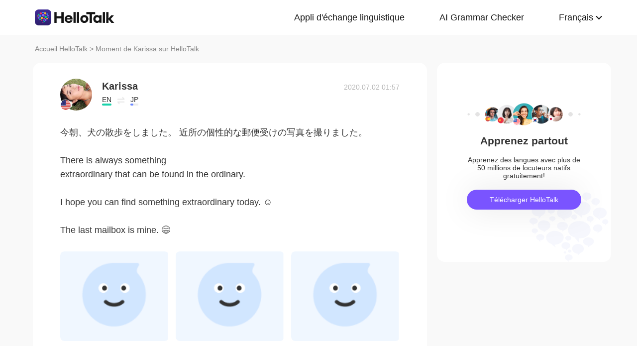

--- FILE ---
content_type: text/css; charset=utf-8
request_url: https://www.hellotalk.com/moment-web/static/css/detail.css?20260104-112817
body_size: 3632
content:
body{
    background:#f9f9f9;
}
.dcd_content a:hover{
    text-decoration:underline;
}
.hc_logo img{
    width: 160px;
}
#ht-name {
    display: none;
}
.hc_nav_pc,.hc_nav_pc nav,.hc_nav_pc nav ul {
    height: 100%;
}
.hcn_list li {
    line-height: 70px;
}
.detail_contain{
    position: relative;
    max-width:1200px;
    /* max-width:1120px; */
    /* background:#fff; */
    margin:auto;
    padding: 0 66px 40px ;
    display:flex;
    justify-content:space-between;
    
}
.detail_contain article {
    border-bottom: 2px solid #F9F9F9;
}
.sub-menu {
    top: 68px;
    display: none;
    position: absolute;
    right: 0;
    z-index: 10;
    background-color: #fff;
    border-radius: 5px;
    padding: 20px 25px;
    width: 280px;
    box-sizing: border-box;
    box-shadow: 0px 4px 20px 0px rgba(0, 0, 0, 0.16);
}
.sub-menu ul{
    position: relative;
    display: flex;
    flex-wrap: wrap;
}
.sub-menu li {
    /* text-align: center; */
    margin-right:0;
    flex: 0 0 48%;
    line-height: 30px;
}
.sub-menu  ul li  a {
    font-size: 16px;
    color: #404146 !important;
}
.sub-menu ul li  a:hover {
    color: #405BD3 !important;
}

.dc_detail{
    position: relative;
    border-radius:16px;
    width: 70%;
    /* padding-top: 30px; */
}
.dcc_commons_wrap {
    border-radius: 16px;
    background:#fff; 
    padding: 32px 55px 70px;
    max-height:1500px;
    overflow-y:auto;
}
.dcd_author{
    display:flex;
    position:relative;
}
.dcda_hp{
    position:relative;
}
.dcda_hp .tx{
    width:64px;
    height:64px;
    border-radius:32px;
}
.dc_related_moments {
    padding: 30px 55px;
    margin-top: 20px;
}
.dc_related_moments ul li{
    color: #7E7E7E;
}
.dc_related_moments ul li p::before{
    display: inline;
    content:"•"
}
.dc_related_moments ul li p {
    cursor: pointer;
    line-height: 40px;
    white-space: nowrap;
    text-overflow: ellipsis;
    overflow: hidden;
    line-clamp: 1;
}
.dc_related_moments ul li p:hover {
    cursor: pointer;
    text-decoration: underline;
}
.dc_related_moments ul li p a { 
    color: #7E7E7E;
}
.dcda_hp .gq{
    width:20px;
    position:absolute;
    bottom:0;
    left:0;
    border:1px solid #fff;
    border-radius:10px;
}
.dcda_nick{
    padding-left:20px;
    padding-top:3px;
    flex:2;
}
.dcdan_nick{
    font-size:20px;
    line-height:24px;
    display:flex;
    align-items:center;
}
.dcdan_nick .vip{
    width:20px;
    margin-left:5px;
}
.dcdan_lang{
    display:flex;
    padding-top:8px;
    align-items:center;
}
.dcdan_lang2{
    padding-top:10px;
    font-size:16px;
    color:#999;
}
.dcdan_lang3 {
    padding-top:5px;
    padding-bottom: 10px;
}
.dcdanl_td{
    margin-right: 1px;
    font-size:12px;
    padding-right:2px;
}
.dcdanl_icon{
    padding-right:2px;
}
.dcdanl_icon img{
    margin-right: 1px;
    width:18px;
    height: 18px;
}
.dcdanl_td .bar{
    border-radius:2px;
    background:#18D2AA;
    width:100%;
    height:4px;
}
.dcdanl_td .bar2{
    background:#ececec;
    overflow:hidden;
}
.dcdanl_td .bar2 p{
    background:#6D89FF;
}
.dcdanl_td .bar p{
    height:4px;
    
}
.dcda_date{
    color:#b5b5b5;
    line-height:30px;
    position:absolute;
    right:0;
    top:2px;
}
.dcd_content{
    line-height: 28px;
    padding-top:30px;
    font-size:18px;
    font-weight: 330;
}
.dcd_content h1{
    padding: 0;
    margin: 0;
    color: #333;
    line-height: 28px;
    font-weight: 330;
    font-size:18px;
}
.dcd_pics{
    display:flex;
    flex-wrap:wrap;
    /* justify-content:space-between; */
    margin-top:15px;
}
.dcd_pics li{
    width:32%;
    margin-top:2%;
    border-radius:8px;
    overflow:hidden;
    max-height:180px;
    display:flex;
    align-items: center;
    overflow:hidden;
    margin-right:2%;
}
.dcd_pics li:nth-child(3n+3){
    margin-right:0;
}
.dcd_pics li img{
    width:100%;
    height:100%;
    object-fit: cover;
    border-radius:8px;
}
.dcd_data{
    position: relative;
    padding:20px 0;
    font-size:14px;
    color:#b4b4b4;
    display:flex;
    align-items: center;
}
.dcd_data i img{
    width:18px;
    height:18px;
    cursor:pointer;
}
.dcd_data i{
    margin-right:7px;
}
.dcd_data span{
    margin-right:40px;
    cursor:pointer;
}

/* 右侧 */
.dc_components{
}
.download_popover_qrcode {
    position: relative;
    border-radius: 14px;
    width:95px;
    height: 95px;
    background:#fff;
    padding: 8px;
    margin: 0 auto;
}
.download_popover_qrcode .download_popover_logo {
    position: absolute;
    top: 50%;
    left: 50%;
    transform: translate(-50%,-50%);
    width: 20px;
    height: 20px;
    background-color: #2F3CA7;

}
.download_popover p {
    box-sizing: border-box;
    /* padding: 0 5px 0; */
    font-size: 14px;
    color: #fff;
    line-height: 16px;
    margin-top: 16px;
}
.download_popover {
    padding-bottom: 10px;
    padding-left: 5px;
    padding-right: 5px;
    display: none;
    position: relative;
    box-sizing: border-box;
    padding-top: 20px;
    /* padding: 20px; */
    border-radius: 10px;
    margin: 20px auto 0;
    width: 154px;
    min-height: 198px;
    background: rgba(0,0,0,.7);
}
.download_popover_triangle {
    transition: all 0.5s;
    position: absolute;
    top: -10px;
    left: 46%;
    display: inline-block;
    width: 0;
    height: 0;
    border-left: 10px solid transparent;
    border-right: 10px solid transparent;
    border-bottom: 10px solid rgba(0,0,0,.7);;
}
.contain_right_wrapper {
    box-sizing: border-box;
    padding: 80px 60px 0 ;
    height: 400px;
    margin-left: 20px;
    border-radius:16px;
    max-width:412px;
    width:350px;
    background:#fff url("../img/CTA_bg_logo@2x.png") no-repeat right bottom;
    background-size: 170px 150px;
}
.contain_right_wrapper {
    /* position: fixed; */
}
.dcc_right_title {
    /* height: 56px; */
    margin-top: 18px;
    margin-bottom: 18px;
}
.dcc_right_content {
    /* height: 20px; */
    margin-bottom: 20px;
}
.dcc_download {
    user-select: none;
    cursor: pointer;
    border-radius: 26px;
    margin-top: 20px;
    width: 100%;
    height: 40px;
    color: #fff;
    line-height: 40px;
    background: var(--Colorful-Violet-Violet-50, #7A54FF);
    box-shadow: 0px 0px 64px 0px rgba(0, 0, 0, 0.10);
    
}
.contain_right {
    text-align: center;
    /* display: flex;
    flex-direction:column;
    justify-content: center;
    align-items: center; */
    box-sizing: border-box;
   
}

.dcc_title{
    font-size:20px;
    color:#7e7e7e;
    line-height:24px;
    padding-bottom:16px;
    padding-top:16px;
}

.dcc_list li{
    margin-bottom:33px;
    display:flex;
    width: 100%;
}
.dcc_list li:last-child {
    margin-bottom:0px;
}
.dccl_hp{
    position:relative;
    width:48px;
    height:48px;
    margin-right:10px;
}
.dccl_hp .tx{
    width:48px;
    border-radius:24px;
}
.dccl_hp .gq{
    position:absolute;
    width:12px;
    height:12px;
    bottom:0;
    left:0;
    border:1px solid #fff;
    border-radius:6px;
}

.dcc_open_app {
    background: #fff;
    left: 2%;
    font-size: 14px;
    color: #405BD3;
    position: absolute;
    bottom: 0;
    height: 70px;
    width: 95%;
    line-height: 70px;
    text-align: center;
    border-radius:16px;
}
.dc_related_moments {
    border-radius: 16px;
    background:#fff
}
.dcc_open_app p {
    line-height: 20px;
    padding:0 18px;
    display: inline-block;
    cursor: pointer;
    background: #fff url(../img/arrow@2x.png)  center right no-repeat;
    background-size: 10px 10px;
}
.dccl_con {
    flex: 1;
}
.error_text,.correct_text  {
    padding-right:30px;
    box-sizing: border-box;
}
.error_text i,.correct_text i {
  width: 26px;
  height: 26px;
  display: inline-block;
  position: absolute;
  right: 0;
  top: 0;
}
.error_text i {
    background: url(../img/error.png) center no-repeat;
    background-size: 26px;
    
}
.correct_text i {
    background: url(../img/correct.png) center no-repeat;
    background-size: 26px;
    position: absolute;
    top: -3px;
}
.correct_text{
    position: relative;
    margin-top: 10px;
    margin-bottom: 10px;
}
.content section {
    border-bottom: 2px solid #F9F9F9;
    margin-bottom: 10px;
}
.content section:last-child {
    border-bottom: unset
}
.error_text {
    position: relative;
}
.error_text span{
    color:#E94B35;
    text-decoration: line-through;
}
.correct_text span{
    color: #18D2AA;
}
.dccl_con .nick{
    font-size:14px;
    color:#7e7e7e;
    line-height:20px;
}
.dccl_con .nick span:nth-child(2){
    float: right;
    color: #B5B5B5;
}
/* .dccl_con .time{
    font-size:14px;
    color:#7e7e7e;
    line-height:20px;
} */
.dccl_con .content{
    font-size:16px;
    line-height:21px;
    margin-top:4px;
}
.dccl_con .content .blue{
    color:#405BD3;
    padding-right:5px;
}

/* 全屏查看帖子大图 */
.pic_dialog,.download_dialog{
    position:fixed;
    height:100%;
    width:100%;
    background:rgba(0,0,0,.8);
    top:0;
    left:0;
    z-index:20;
    display:flex;
    align-items: center;
    justify-content: center;
    transition:all .3s;
    overflow:hidden;
}
.pic_dialog div{
    width:80%;
    height:90%;
}
.pic_dialog div img{
    width:100%;
    height:100%;
    object-fit: contain;
}
.pic_dialog_hide,.download_dialog_hide{
    height:0;
    z-index:0;
}

/* 下载弹窗内容 */
.download_app_wrapper {
    left: -6px;
    border-radius: 14px;
    text-align: center;
    padding: 32px 32px 0;
    box-sizing: border-box;
    position: absolute;
    bottom: 56px;
    width: 50%;
    /* height: 200px; */
    background: #fff;
    box-shadow: 0px 4px 20px 0px rgba(0, 0, 0, 0.16);
}
.download_app_wrapper div {
    position: relative;
    display: flex;
    margin: 30px  auto 32px;
    cursor: pointer;
    align-items: center;
    justify-content: center;
    width: 80%;
    height: 50px;
    background: #333333;
    color:  #FFFFFF;
    font-size: 16px;
    line-height: 50px;
    border-radius: 26px;
    
}
.download_app_wrapper div img {
    width: 34px;
    height: 34px;
    margin-right: 8px;
}
.download_app_wrapper_btnlink {
    display: inline-block;
    position: absolute;
    width: 100%;
    height: 100%;
}
.download_app_wrapper p{
    color: #333;
    font-size: 18px;
}
.download_app_wrapper {
    display: none;
}
.icon_triangle {
    transition: all 0.5s;
    position: absolute;
    bottom: 48px;
    /* left: 0px; */
    /* left: 80px; */
    display: none;
    width: 0;
    height: 0;
    border-left: 10px solid transparent;
    border-right: 10px solid transparent;
    border-top: 10px solid #fff;
}   

/* .dld_contain{
    max-width:600px;
    width:80%;
    background:#fff;
    position:relative;
    border-radius:10px;
    padding:35px 0;
}
.dldc_off{
    width:20px;
    height:20px;
    display:block;
    background:url(../img/off.png) center no-repeat;
    background-size:20px;
    position:absolute;
    top:7px;
    right:10px;
    
}
.dldc_wrap{
    padding:10px 40px;
    display:flex;
    justify-content: space-between;
}
.dldc_wrap a{
    border-radius:15px;
    overflow:hidden;
    width:40%;
}
.dld_contain .title{
    font-size:20px;
    font-weight:bold;
    padding:15px;
    border-top:1px solid #ddd;
} */
.dcc_detail_commons {
    position: relative;
}

.fixed_footer {
    display: none;
}

@media screen and (max-width:750px) {
    body{
        /* background:#fff; */
    }
    .mn_choose_lang {
        display: flex;
        width: 80%;
        flex-wrap: wrap;
        margin:  .34rem auto;
    }
    .mn_choose_lang li {
        flex:  0 0 40%;
    }
    .mn_choose_lang li a{ 
        font-size: 15px;
        color: #fff;
        line-height: .85rem;
    }
    .contain_right {
        display: none;
    }
    .download_app_wrapper {
        width: 70%;
    }
    .dc_related_moments {
        font-size: .3rem;
        margin-top: 10px;
        padding: .4rem 0.56rem 0;
    }
    .dcc_commons_wrap {
        padding: .56rem 0.32rem 1.4rem;
        max-height: unset;
    }
    .dcc_open_app {
        width: 95%;
        border-radius: 0;
        bottom: -1px;
    }
    .detail_contain{
        display:block;
        padding:0;
        padding-top:0;
    }
    .dcc_detail_commons {
        background:#fff;
    }
    .dc_detail{
        width:100%;
        max-width:none;
        /* padding-top: .56rem; */
    }
    .dcda_hp{
        position:relative;
        height:.8rem;
    }
    .dcda_hp .tx{
        width:.8rem;
        height:.8rem;
        border-radius:.4rem;
    } 
    .dcda_hp .gq{
        width:.24rem;
        border-radius:.12rem;
    }
    .dcda_nick{
        padding-left:.2rem;
        padding-top:.03rem;
    }
    .dcdan_nick{
        font-size:.28rem;
        line-height:.34rem;
    }
    .dcdan_nick .vip{
        width:.34rem;
        margin-left:.1rem;
    }
    .dcdan_lang{
        padding-top:.08rem;
    }
    .dcdan_lang2{
        padding-top:.08rem;
        font-size:.2rem;
        color:#999;
        
    }
    .dcdanl_td{
        font-size:.24rem;
        padding-right:.02rem;
    }
    .dcdanl_icon{
        padding-right:.02rem;
    }
    .dcdanl_icon img{
        width:.32rem;
    }
    .dcdanl_td .bar{
        border-radius:.03rem;
        height:.06rem;
    }
    .dcdanl_td .bar p{
        height:.06rem;
    }
    .dcda_date{
        line-height:.3rem;
        font-size:.24rem;
    }
    .dcd_content{
        padding-top:.26rem;
        font-size:.32rem;
    }
    
    .dcd_pics{
        margin-top:.24rem;
    }
    .dcd_pics li{
        border-radius:.08rem;
        max-height:2.3rem;
    }
    .dcd_pics li img{
        border-radius:.08rem;
    }
    .dcd_data{
        position: relative;
        padding-top:.3rem;
        padding-bottom:.24rem;
        font-size:.24rem;
        color:#b4b4b4;
    }
    .dcd_data i img{
        width:.48rem;
        height:.48rem;
    }
    .dcd_data i{
        margin-right:.08rem;
    }
    .dcd_data span{
        margin-right:.4rem;
    }
    
    /* 右侧评论 */
    .dc_components{
        width:100%;
        max-width:none;
        padding-top:.33rem;
    }
    .dcc_title{
        font-size:.28rem;
        color:#7e7e7e;
        padding-bottom:.22rem;
        padding-top:0;
    }
    .dcc_list{
        padding-bottom:0;
        max-height:900px;
        overflow-y:scroll;
        padding-top:0;
        -webkit-overflow-scrolling:touch;
    }
    .dcc_list li{
        margin-bottom:.32rem;
    }
    .dccl_hp{
        width:.8rem;
        height:.8rem;
        margin-right:.16rem;
    }
    .dccl_hp .tx{
        width:.8rem;
        border-radius:.4rem;
        
    }
    .dccl_hp .gq{
        width:.24rem;
        height:.24rem;
        border:1px solid #fff;
        border-radius:.12rem;
    }
    .dccl_con .nick{
        font-size:.28rem;
        line-height:.4rem;
    }
    .dccl_con .content{
        font-size:.3rem;
        line-height:.36rem;
        margin-top:.02rem;
    }
    .dccl_con .content .blue{
        color:#405BD3;
        padding-right:.05rem;
    }
    .pic_dialog div{
        width:96%;
        height:96%;
    }

    /* 下载弹窗内容 */
    .dld_contain{
        padding-bottom:.4rem;
    }
    .dldc_wrap{
        padding:.1rem .4rem;
        display:flex;
        justify-content: space-between;
    }
    .dldc_wrap a{
        border-radius:.15rem;
        overflow:hidden;
        width:40%;
    }
    .dld_contain .title{
        font-size:.28rem;
        font-weight:bold;
        padding:.15rem;
        border-top:1px solid #ddd;
    }
    /* 紫色悬浮页脚 */
    .fixed_footer {
        display: block;
        position: fixed;
        bottom: 0;
        left: 0;
        width: 10rem;
        height: 1.6rem;
        background: #EFECFF;
    }
    .ft_container {
        margin-right: .2rem;
        margin-left: .2rem;
        width: 100%;
        position: relative;
        display: flex;
        align-items: center;
        height: 100%;
    }
    .fixed_footer img {
        margin-right: .2rem;
        width: .96rem;
        height: .96rem;
       
    }
    .fixed_footer .ft_container div {
        display: flex;
        align-items: center;
        justify-content: center;
        font-weight: 600;
        border-radius: 1.2rem;
        text-align: center;
        /* line-height: .8rem; */
        background: #7A54FF;
        color: #fff;
        width: 2rem;
        height: .8rem;
        font-size: .28rem;
    }
    .fixed_footer p {
        font-size: .3rem;
        width: 3.9rem;
        color: #151515;
    }
    footer {
        padding: 0.8rem 0 2rem;
    }
    .download_app_wrapper {
        padding: 0.32rem 0.32rem 0;
    }
    .download_app_wrapper div{
        margin: 0.3rem  auto 0.32rem;
        height:0.5rem;
        border-radius: 0.26rem;
        line-height: 0.05rem;
        font-size: 0.16rem;
    }
    .download_app_wrapper p{
        font-size: 0.18rem;
    }
    .download_app_wrapper div img {
        width: 0.34rem;
        height: 0.34rem;
        margin-right: 0.08rem;
    }

}
/* 中小屏pc */
@media screen and (min-width:751px) and (max-width:1200px) {
    .contain_right_wrapper {
        width: 270px;
        padding: 80px 30px 0;
    }
    .detail_contain{
        padding:0 30px 25px;
    }
    .download_app_wrapper {
        width: 70%;
    }
}
/* 大屏pc */
@media screen and (min-width:1200px) {
    /* .dc_components{
        left:63.5%;
    } */
}